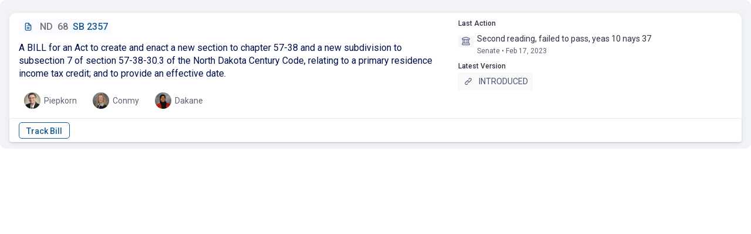

--- FILE ---
content_type: text/html; charset=UTF-8
request_url: https://fastdemocracy.com/ajax/?single-bill-id=NDB00005538
body_size: 4077
content:
 
 


<script type="text/javascript">var note_on_bill_nonce='d3c0e1e27e';
			            var trackbill_nonce='206acc7119';
			            var untrackbill_nonce='78005fdc66';
		            </script><div class='billcard'><div class='billcard-screen-parts'><label class="billcard-checkbox-container">
						  <input type="checkbox">
						  <span class="billcard-checkmark"></span>
						</label><div class='billcard-bill-columns'><div class='bill-all-details'><div class='bill-id-row'><a class="" href="https://fastdemocracy.com/bill/nd/68/bills/NDB00005538/" target='_blank'><div class='bill-id-holder'><span class='bill-icon'><i class='uil uil-file-alt'></i></span><span class='bill-state-and-session'><span class='billcard-bill-state'>ND</span><span class='bill-id-break'></span><span class='billcard-bill-session'>68</span></span><span class='bill-id-break'></span><span class='bill-id-text'>SB 2357</span></div></a></div><div class='bill-description-row'><div class='billcard-bill-title'>A BILL for an Act to create and enact a new section to chapter 57-38 and a new subdivision to subsection 7 of section 57-38-30.3 of the North Dakota Century Code, relating to a primary residence income tax credit; and to provide an effective date.</div></div><div class='bill-sponsor-row'><div class='billcard-lists'><div class='billcard-bill-lists'></div></div></div><div class='bill-sponsor-row'><ul><li class='billcard-sponsor-picture'><a class="" href="https://fastdemocracy.com/legislator/nd/legislators/NDL000177"  target='_blank'><div class="billcard-circular-avatar"><img decoding="async" src="https://legislator-photos.s3.amazonaws.com/photos/xsmall/NDL000177.jpg"  onerror="this.style.display='none'" alt='sponsor'/></div><div class='billcard-sponsor-name'>Piepkorn</div></a><li><li class='billcard-sponsor-picture'><a class="" href="https://fastdemocracy.com/legislator/nd/legislators/NDL000286"  target='_blank'><div class="billcard-circular-avatar"><img decoding="async" src="https://legislator-photos.s3.amazonaws.com/photos/xsmall/NDL000286.jpg"  onerror="this.style.display='none'" alt='sponsor'/></div><div class='billcard-sponsor-name'>Conmy</div></a><li><li class='billcard-sponsor-picture'><a class="" href="https://fastdemocracy.com/legislator/nd/legislators/NDL000284"  target='_blank'><div class="billcard-circular-avatar"><img decoding="async" src="https://legislator-photos.s3.amazonaws.com/photos/xsmall/NDL000284.jpg"  onerror="this.style.display='none'" alt='sponsor'/></div><div class='billcard-sponsor-name'>Dakane</div></a><li></ul></div></div><div class='bill-actions-and-versions'><div class='bill-action-row'>
			             <div class='billcard-section-title'>Last Action</div>
			             <div class='billcard-action-container'>
			             	<div class='billcard-action-icon'><i class='uil uil-university'></i></div>
			             		<div class='billcard-action-content'><div class='billcard-last-action-lines'><div class='billcard-action-content-text'>Second reading, failed to pass, yeas 10 nays 37</div><span class='billcard-date'>Senate &bull; Feb 17, 2023</span></div></div></div></div><div class='bill-version-row'><div class='billcard-section-title'>Latest Version</div><div class='billcard-latest-version'><a class="viewMore" href="https://ndlegis.gov/assembly/68-2023/regular/documents/23-1053-02000.pdf" target="_blank"><span class='billcard-version-link-title'><i class='uil uil-link'></i></span>INTRODUCED</a>
                    	</div></div></div></div></div><div class='bill-note-row'><div class='bill-note-row'></div><div class='billcard-hearing-string'></div></div><div class='bill-button-row'><div class='billcard-button-container'>
				            	
				            	<div class='billcard-track-bill-button-div'><span style='display: inline-block;'><input type="button" id="billcard-track-bill-submit-nouser" onclick="javascript:window.open('https://fastdemocracy.com/subscriber/?register-popup=1', '_blank')" value="Track Bill"/></span></div><div class='billcard-function-div'><span class='billcard-button-space'></span>
<span class='billcard-button-space'></span></div> 
				            	
				            	
				            </div></div></div>

